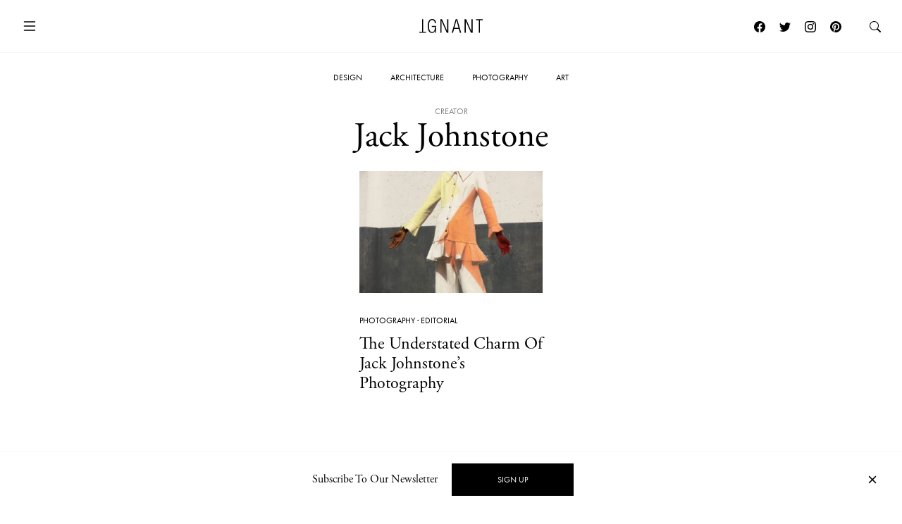

--- FILE ---
content_type: text/html; charset=UTF-8
request_url: https://www.ignant.com/creator/jack-johnstone/
body_size: 12076
content:
<!DOCTYPE html>
<html id="root" lang="en-US" class="h-100">

<head>
  <meta charset="UTF-8" />
  <meta name="viewport" content="width=device-width, initial-scale=1" />
    <link rel="apple-touch-icon" sizes="180x180" href="https://www.ignant.com/wp-content/themes/ignant/assets/favicon/apple-touch-icon.png?ver=1.1.138">
  <link rel="icon" type="image/png" sizes="32x32" href="https://www.ignant.com/wp-content/themes/ignant/assets/favicon/favicon-32x32.png?ver=1.1.138">
  <link rel="icon" type="image/png" sizes="16x16" href="https://www.ignant.com/wp-content/themes/ignant/assets/favicon/favicon-16x16.png?ver=1.1.138">
  <link rel="manifest" href="https://www.ignant.com/wp-content/themes/ignant/assets/favicon/site.webmanifest?ver=1.1.138">
  <link rel="mask-icon" href="https://www.ignant.com/wp-content/themes/ignant/assets/favicon/safari-pinned-tab.svg?ver=1.1.138" color="#999999">
  <link rel="shortcut icon" href="https://www.ignant.com/wp-content/themes/ignant/assets/favicon/favicon.ico?ver=1.1.138">
  <meta name="msapplication-TileColor" content="#ffffff">
  <meta name="msapplication-config" content="https://www.ignant.com/wp-content/themes/ignant/assets/favicon/browserconfig.xml?ver=1.1.138">
  <meta name="theme-color" content="#ffffff">
  <meta name='robots' content='index, follow, max-image-preview:large, max-snippet:-1, max-video-preview:-1' />
	<style>img:is([sizes="auto" i], [sizes^="auto," i]) { contain-intrinsic-size: 3000px 1500px }</style>
	
	<!-- This site is optimized with the Yoast SEO plugin v25.4 - https://yoast.com/wordpress/plugins/seo/ -->
	<title>Jack Johnstone Archives - IGNANT</title>
	<link rel="canonical" href="https://www.ignant.com/creator/jack-johnstone/" />
	<meta property="og:locale" content="en_US" />
	<meta property="og:type" content="article" />
	<meta property="og:title" content="Jack Johnstone Archives - IGNANT" />
	<meta property="og:url" content="https://www.ignant.com/creator/jack-johnstone/" />
	<meta property="og:site_name" content="IGNANT" />
	<meta name="twitter:card" content="summary_large_image" />
	<meta name="twitter:site" content="@ignantmag" />
	<script type="application/ld+json" class="yoast-schema-graph">{"@context":"https://schema.org","@graph":[{"@type":"CollectionPage","@id":"https://www.ignant.com/creator/jack-johnstone/","url":"https://www.ignant.com/creator/jack-johnstone/","name":"Jack Johnstone Archives - IGNANT","isPartOf":{"@id":"https://www.ignant.com/#website"},"primaryImageOfPage":{"@id":"https://www.ignant.com/creator/jack-johnstone/#primaryimage"},"image":{"@id":"https://www.ignant.com/creator/jack-johnstone/#primaryimage"},"thumbnailUrl":"https://www.ignant.com/wp-content/uploads/2018/07/ignant-photography-jack-johnstone-013.jpg","breadcrumb":{"@id":"https://www.ignant.com/creator/jack-johnstone/#breadcrumb"},"inLanguage":"en-US"},{"@type":"ImageObject","inLanguage":"en-US","@id":"https://www.ignant.com/creator/jack-johnstone/#primaryimage","url":"https://www.ignant.com/wp-content/uploads/2018/07/ignant-photography-jack-johnstone-013.jpg","contentUrl":"https://www.ignant.com/wp-content/uploads/2018/07/ignant-photography-jack-johnstone-013.jpg","width":1600,"height":1067,"caption":"iGNANT-Photography-Jack-Johnstone-013"},{"@type":"BreadcrumbList","@id":"https://www.ignant.com/creator/jack-johnstone/#breadcrumb","itemListElement":[{"@type":"ListItem","position":1,"name":"Home","item":"https://www.ignant.com/"},{"@type":"ListItem","position":2,"name":"Jack Johnstone"}]},{"@type":"WebSite","@id":"https://www.ignant.com/#website","url":"https://www.ignant.com/","name":"IGNANT","description":"IGNANT is an award-winning online magazine featuring the finest in art, design, photography, travel and architecture","publisher":{"@id":"https://www.ignant.com/#organization"},"potentialAction":[{"@type":"SearchAction","target":{"@type":"EntryPoint","urlTemplate":"https://www.ignant.com/?s={search_term_string}"},"query-input":{"@type":"PropertyValueSpecification","valueRequired":true,"valueName":"search_term_string"}}],"inLanguage":"en-US"},{"@type":"Organization","@id":"https://www.ignant.com/#organization","name":"IGNANT GmbH","url":"https://www.ignant.com/","logo":{"@type":"ImageObject","inLanguage":"en-US","@id":"https://www.ignant.com/#/schema/logo/image/","url":"https://www.ignant.com/wp-content/uploads/2020/08/ignant-logo.png","contentUrl":"https://www.ignant.com/wp-content/uploads/2020/08/ignant-logo.png","width":512,"height":512,"caption":"IGNANT GmbH"},"image":{"@id":"https://www.ignant.com/#/schema/logo/image/"},"sameAs":["https://www.facebook.com/ignant","https://x.com/ignantmag","https://www.instagram.com/ignant/","https://linkedin.com/company/ignant-gmbh","https://www.pinterest.de/ignant/","https://www.youtube.com/channel/UC2ZVNwCutyM22fpQqgLO0zQ","https://en.wikipedia.org/wiki/Ignant"]}]}</script>
	<!-- / Yoast SEO plugin. -->


<link rel='dns-prefetch' href='//cdnjs.cloudflare.com' />
<link rel='dns-prefetch' href='//use.typekit.net' />
<link href='https://imagedelivery.net' rel='preconnect' />
<link rel="alternate" type="application/rss+xml" title="IGNANT &raquo; Feed" href="https://www.ignant.com/feed/" />
<link rel="alternate" type="application/rss+xml" title="IGNANT &raquo; Comments Feed" href="https://www.ignant.com/comments/feed/" />
<link rel="alternate" type="application/rss+xml" title="IGNANT &raquo; Jack Johnstone Creator Feed" href="https://www.ignant.com/creator/jack-johnstone/feed/" />
<style id='classic-theme-styles-inline-css' type='text/css'>
/*! This file is auto-generated */
.wp-block-button__link{color:#fff;background-color:#32373c;border-radius:9999px;box-shadow:none;text-decoration:none;padding:calc(.667em + 2px) calc(1.333em + 2px);font-size:1.125em}.wp-block-file__button{background:#32373c;color:#fff;text-decoration:none}
</style>
<style id='global-styles-inline-css' type='text/css'>
:root{--wp--preset--aspect-ratio--square: 1;--wp--preset--aspect-ratio--4-3: 4/3;--wp--preset--aspect-ratio--3-4: 3/4;--wp--preset--aspect-ratio--3-2: 3/2;--wp--preset--aspect-ratio--2-3: 2/3;--wp--preset--aspect-ratio--16-9: 16/9;--wp--preset--aspect-ratio--9-16: 9/16;--wp--preset--color--black: #000000;--wp--preset--color--cyan-bluish-gray: #abb8c3;--wp--preset--color--white: #ffffff;--wp--preset--color--pale-pink: #f78da7;--wp--preset--color--vivid-red: #cf2e2e;--wp--preset--color--luminous-vivid-orange: #ff6900;--wp--preset--color--luminous-vivid-amber: #fcb900;--wp--preset--color--light-green-cyan: #7bdcb5;--wp--preset--color--vivid-green-cyan: #00d084;--wp--preset--color--pale-cyan-blue: #8ed1fc;--wp--preset--color--vivid-cyan-blue: #0693e3;--wp--preset--color--vivid-purple: #9b51e0;--wp--preset--gradient--vivid-cyan-blue-to-vivid-purple: linear-gradient(135deg,rgba(6,147,227,1) 0%,rgb(155,81,224) 100%);--wp--preset--gradient--light-green-cyan-to-vivid-green-cyan: linear-gradient(135deg,rgb(122,220,180) 0%,rgb(0,208,130) 100%);--wp--preset--gradient--luminous-vivid-amber-to-luminous-vivid-orange: linear-gradient(135deg,rgba(252,185,0,1) 0%,rgba(255,105,0,1) 100%);--wp--preset--gradient--luminous-vivid-orange-to-vivid-red: linear-gradient(135deg,rgba(255,105,0,1) 0%,rgb(207,46,46) 100%);--wp--preset--gradient--very-light-gray-to-cyan-bluish-gray: linear-gradient(135deg,rgb(238,238,238) 0%,rgb(169,184,195) 100%);--wp--preset--gradient--cool-to-warm-spectrum: linear-gradient(135deg,rgb(74,234,220) 0%,rgb(151,120,209) 20%,rgb(207,42,186) 40%,rgb(238,44,130) 60%,rgb(251,105,98) 80%,rgb(254,248,76) 100%);--wp--preset--gradient--blush-light-purple: linear-gradient(135deg,rgb(255,206,236) 0%,rgb(152,150,240) 100%);--wp--preset--gradient--blush-bordeaux: linear-gradient(135deg,rgb(254,205,165) 0%,rgb(254,45,45) 50%,rgb(107,0,62) 100%);--wp--preset--gradient--luminous-dusk: linear-gradient(135deg,rgb(255,203,112) 0%,rgb(199,81,192) 50%,rgb(65,88,208) 100%);--wp--preset--gradient--pale-ocean: linear-gradient(135deg,rgb(255,245,203) 0%,rgb(182,227,212) 50%,rgb(51,167,181) 100%);--wp--preset--gradient--electric-grass: linear-gradient(135deg,rgb(202,248,128) 0%,rgb(113,206,126) 100%);--wp--preset--gradient--midnight: linear-gradient(135deg,rgb(2,3,129) 0%,rgb(40,116,252) 100%);--wp--preset--font-size--small: 13px;--wp--preset--font-size--medium: 20px;--wp--preset--font-size--large: 36px;--wp--preset--font-size--x-large: 42px;--wp--preset--spacing--20: 0.44rem;--wp--preset--spacing--30: 0.67rem;--wp--preset--spacing--40: 1rem;--wp--preset--spacing--50: 1.5rem;--wp--preset--spacing--60: 2.25rem;--wp--preset--spacing--70: 3.38rem;--wp--preset--spacing--80: 5.06rem;--wp--preset--shadow--natural: 6px 6px 9px rgba(0, 0, 0, 0.2);--wp--preset--shadow--deep: 12px 12px 50px rgba(0, 0, 0, 0.4);--wp--preset--shadow--sharp: 6px 6px 0px rgba(0, 0, 0, 0.2);--wp--preset--shadow--outlined: 6px 6px 0px -3px rgba(255, 255, 255, 1), 6px 6px rgba(0, 0, 0, 1);--wp--preset--shadow--crisp: 6px 6px 0px rgba(0, 0, 0, 1);}:where(.is-layout-flex){gap: 0.5em;}:where(.is-layout-grid){gap: 0.5em;}body .is-layout-flex{display: flex;}.is-layout-flex{flex-wrap: wrap;align-items: center;}.is-layout-flex > :is(*, div){margin: 0;}body .is-layout-grid{display: grid;}.is-layout-grid > :is(*, div){margin: 0;}:where(.wp-block-columns.is-layout-flex){gap: 2em;}:where(.wp-block-columns.is-layout-grid){gap: 2em;}:where(.wp-block-post-template.is-layout-flex){gap: 1.25em;}:where(.wp-block-post-template.is-layout-grid){gap: 1.25em;}.has-black-color{color: var(--wp--preset--color--black) !important;}.has-cyan-bluish-gray-color{color: var(--wp--preset--color--cyan-bluish-gray) !important;}.has-white-color{color: var(--wp--preset--color--white) !important;}.has-pale-pink-color{color: var(--wp--preset--color--pale-pink) !important;}.has-vivid-red-color{color: var(--wp--preset--color--vivid-red) !important;}.has-luminous-vivid-orange-color{color: var(--wp--preset--color--luminous-vivid-orange) !important;}.has-luminous-vivid-amber-color{color: var(--wp--preset--color--luminous-vivid-amber) !important;}.has-light-green-cyan-color{color: var(--wp--preset--color--light-green-cyan) !important;}.has-vivid-green-cyan-color{color: var(--wp--preset--color--vivid-green-cyan) !important;}.has-pale-cyan-blue-color{color: var(--wp--preset--color--pale-cyan-blue) !important;}.has-vivid-cyan-blue-color{color: var(--wp--preset--color--vivid-cyan-blue) !important;}.has-vivid-purple-color{color: var(--wp--preset--color--vivid-purple) !important;}.has-black-background-color{background-color: var(--wp--preset--color--black) !important;}.has-cyan-bluish-gray-background-color{background-color: var(--wp--preset--color--cyan-bluish-gray) !important;}.has-white-background-color{background-color: var(--wp--preset--color--white) !important;}.has-pale-pink-background-color{background-color: var(--wp--preset--color--pale-pink) !important;}.has-vivid-red-background-color{background-color: var(--wp--preset--color--vivid-red) !important;}.has-luminous-vivid-orange-background-color{background-color: var(--wp--preset--color--luminous-vivid-orange) !important;}.has-luminous-vivid-amber-background-color{background-color: var(--wp--preset--color--luminous-vivid-amber) !important;}.has-light-green-cyan-background-color{background-color: var(--wp--preset--color--light-green-cyan) !important;}.has-vivid-green-cyan-background-color{background-color: var(--wp--preset--color--vivid-green-cyan) !important;}.has-pale-cyan-blue-background-color{background-color: var(--wp--preset--color--pale-cyan-blue) !important;}.has-vivid-cyan-blue-background-color{background-color: var(--wp--preset--color--vivid-cyan-blue) !important;}.has-vivid-purple-background-color{background-color: var(--wp--preset--color--vivid-purple) !important;}.has-black-border-color{border-color: var(--wp--preset--color--black) !important;}.has-cyan-bluish-gray-border-color{border-color: var(--wp--preset--color--cyan-bluish-gray) !important;}.has-white-border-color{border-color: var(--wp--preset--color--white) !important;}.has-pale-pink-border-color{border-color: var(--wp--preset--color--pale-pink) !important;}.has-vivid-red-border-color{border-color: var(--wp--preset--color--vivid-red) !important;}.has-luminous-vivid-orange-border-color{border-color: var(--wp--preset--color--luminous-vivid-orange) !important;}.has-luminous-vivid-amber-border-color{border-color: var(--wp--preset--color--luminous-vivid-amber) !important;}.has-light-green-cyan-border-color{border-color: var(--wp--preset--color--light-green-cyan) !important;}.has-vivid-green-cyan-border-color{border-color: var(--wp--preset--color--vivid-green-cyan) !important;}.has-pale-cyan-blue-border-color{border-color: var(--wp--preset--color--pale-cyan-blue) !important;}.has-vivid-cyan-blue-border-color{border-color: var(--wp--preset--color--vivid-cyan-blue) !important;}.has-vivid-purple-border-color{border-color: var(--wp--preset--color--vivid-purple) !important;}.has-vivid-cyan-blue-to-vivid-purple-gradient-background{background: var(--wp--preset--gradient--vivid-cyan-blue-to-vivid-purple) !important;}.has-light-green-cyan-to-vivid-green-cyan-gradient-background{background: var(--wp--preset--gradient--light-green-cyan-to-vivid-green-cyan) !important;}.has-luminous-vivid-amber-to-luminous-vivid-orange-gradient-background{background: var(--wp--preset--gradient--luminous-vivid-amber-to-luminous-vivid-orange) !important;}.has-luminous-vivid-orange-to-vivid-red-gradient-background{background: var(--wp--preset--gradient--luminous-vivid-orange-to-vivid-red) !important;}.has-very-light-gray-to-cyan-bluish-gray-gradient-background{background: var(--wp--preset--gradient--very-light-gray-to-cyan-bluish-gray) !important;}.has-cool-to-warm-spectrum-gradient-background{background: var(--wp--preset--gradient--cool-to-warm-spectrum) !important;}.has-blush-light-purple-gradient-background{background: var(--wp--preset--gradient--blush-light-purple) !important;}.has-blush-bordeaux-gradient-background{background: var(--wp--preset--gradient--blush-bordeaux) !important;}.has-luminous-dusk-gradient-background{background: var(--wp--preset--gradient--luminous-dusk) !important;}.has-pale-ocean-gradient-background{background: var(--wp--preset--gradient--pale-ocean) !important;}.has-electric-grass-gradient-background{background: var(--wp--preset--gradient--electric-grass) !important;}.has-midnight-gradient-background{background: var(--wp--preset--gradient--midnight) !important;}.has-small-font-size{font-size: var(--wp--preset--font-size--small) !important;}.has-medium-font-size{font-size: var(--wp--preset--font-size--medium) !important;}.has-large-font-size{font-size: var(--wp--preset--font-size--large) !important;}.has-x-large-font-size{font-size: var(--wp--preset--font-size--x-large) !important;}
:where(.wp-block-post-template.is-layout-flex){gap: 1.25em;}:where(.wp-block-post-template.is-layout-grid){gap: 1.25em;}
:where(.wp-block-columns.is-layout-flex){gap: 2em;}:where(.wp-block-columns.is-layout-grid){gap: 2em;}
:root :where(.wp-block-pullquote){font-size: 1.5em;line-height: 1.6;}
</style>
<style id='woocommerce-inline-inline-css' type='text/css'>
.woocommerce form .form-row .required { visibility: visible; }
</style>
<link rel='stylesheet' id='brands-styles-css' href='https://www.ignant.com/wp-content/plugins/woocommerce/assets/css/brands.css?ver=9.9.6' type='text/css' media='all' />
<link rel='stylesheet' id='ignant-fonts-css' href='//use.typekit.net/unn5tqh.css?ver=1.1.138' type='text/css' media='all' />
<link rel='stylesheet' id='ignant-style-css' href='https://www.ignant.com/wp-content/themes/ignant/assets/css/style.min.css?ver=1.1.138' type='text/css' media='all' />
<link rel='stylesheet' id='searchwp-forms-css' href='https://www.ignant.com/wp-content/plugins/searchwp/assets/css/frontend/search-forms.css?ver=4.3.17' type='text/css' media='all' />
<link rel='stylesheet' id='woocommerce-gzd-layout-css' href='https://www.ignant.com/wp-content/plugins/woocommerce-germanized/build/static/layout-styles.css?ver=3.19.12' type='text/css' media='all' />
<style id='woocommerce-gzd-layout-inline-css' type='text/css'>
.woocommerce-checkout .shop_table { background-color: #eeeeee; } .product p.deposit-packaging-type { font-size: 1.25em !important; } p.woocommerce-shipping-destination { display: none; }
                .wc-gzd-nutri-score-value-a {
                    background: url(https://www.ignant.com/wp-content/plugins/woocommerce-germanized/assets/images/nutri-score-a.svg) no-repeat;
                }
                .wc-gzd-nutri-score-value-b {
                    background: url(https://www.ignant.com/wp-content/plugins/woocommerce-germanized/assets/images/nutri-score-b.svg) no-repeat;
                }
                .wc-gzd-nutri-score-value-c {
                    background: url(https://www.ignant.com/wp-content/plugins/woocommerce-germanized/assets/images/nutri-score-c.svg) no-repeat;
                }
                .wc-gzd-nutri-score-value-d {
                    background: url(https://www.ignant.com/wp-content/plugins/woocommerce-germanized/assets/images/nutri-score-d.svg) no-repeat;
                }
                .wc-gzd-nutri-score-value-e {
                    background: url(https://www.ignant.com/wp-content/plugins/woocommerce-germanized/assets/images/nutri-score-e.svg) no-repeat;
                }
            
</style>
	<noscript><style>.woocommerce-product-gallery{ opacity: 1 !important; }</style></noscript>
	</head>

<body class="archive tax-ig_tax_creator_name term-jack-johnstone term-8985 wp-theme-ignant no-js d-flex flex-column h-100 theme-ignant woocommerce-no-js">

    <script>var body = document.getElementsByClassName('no-js'); for (var i = 0; i < body.length; i++) { body[i].classList.add('js'); body[i].classList.remove('no-js'); }</script>
  
  <header>
    
  
    <nav id="nav-main" class="c-nav-main has-main-hero theme-ignant woocommerce-no-js">

    <div class="c-nav-main-topbar">
        <div class="c-nav-main-topbar__inner container">

          <div class="c-nav-main-topbar__inner-left">

            <a class="c-menu-icon c-menu-icon__toggle c-nav-main__menu-icon" data-bs-toggle="modal" data-bs-target="#modal-nav">
              <svg xmlns="http://www.w3.org/2000/svg" width="24" height="24" fill="currentColor" class="bi bi-list" viewBox="0 0 16 16">
                <path fill-rule="evenodd" d="M2.5 12a.5.5 0 0 1 .5-.5h10a.5.5 0 0 1 0 1H3a.5.5 0 0 1-.5-.5zm0-4a.5.5 0 0 1 .5-.5h10a.5.5 0 0 1 0 1H3a.5.5 0 0 1-.5-.5zm0-4a.5.5 0 0 1 .5-.5h10a.5.5 0 0 1 0 1H3a.5.5 0 0 1-.5-.5z"/>
              </svg>
              <svg xmlns="http://www.w3.org/2000/svg" width="24" height="24" fill="currentColor" class="bi bi-x" viewBox="0 0 16 16">
                <path d="M4.646 4.646a.5.5 0 0 1 .708 0L8 7.293l2.646-2.647a.5.5 0 0 1 .708.708L8.707 8l2.647 2.646a.5.5 0 0 1-.708.708L8 8.707l-2.646 2.647a.5.5 0 0 1-.708-.708L7.293 8 4.646 5.354a.5.5 0 0 1 0-.708z"/>
              </svg>
            </a>

          </div>


          <div class="c-nav-main-topbar__inner-center">

            <div class="c-nav-main__logo-container">
                <a class="c-nav-main__logo" href="https://www.ignant.com">
                  <svg class="c-nav-main__logo-img" xmlns="http://www.w3.org/2000/svg" viewBox="0 0 420.3 92.6" width="100%" height="100%" preserveAspectRatio="xMinYMin meet">
                    <polygon class="cls-1" points="139.6 91.3 147.6 91.3 147.6 13.2 147.8 13.2 182.1 91.3 192.9 91.3 192.9 1.6 184.9 1.6 184.9 79.7 184.6 79.7 150.4 1.6 139.6 1.6 139.6 91.3"/>
                    <polygon class="cls-1" points="299.8 91.3 307.9 91.3 307.9 13.2 308.1 13.2 342.4 91.3 353.2 91.3 353.2 1.6 345.2 1.6 345.2 79.7 344.9 79.7 310.6 1.6 299.8 1.6 299.8 91.3"/>
                    <polygon class="cls-1" points="394.2 91.3 402.2 91.3 402.2 8.4 420.3 8.4 420.3 1.6 376 1.6 376 8.4 394.2 8.4 394.2 91.3"/>
                    <polygon class="cls-1" points="18.1 1.6 26.1 1.6 26.1 84.5 44.3 84.5 44.3 91.3 0 91.3 0 84.5 18.1 84.5 18.1 1.6"/>
                    <path class="cls-1" d="M277.9,91.3,251.4,1.6h-10L214.9,91.3h8.5l7.3-26.1h31.4l7.3,26.1ZM260.3,58.4H232.4L246.2,7.9h.3l13.8,50.5Z"/>
                    <path class="cls-1" d="M103.7,52.3v1.9C103.7,75.2,97,86,85,86,72.2,86,64.4,75.5,64.4,46.4S72.2,6.8,85,6.8c11.8,0,17.7,9,17.7,19.8h8C109.7,11.2,102,0,85,0,66.7,0,56.4,14.2,56.4,46.3S66.7,92.6,85,92.6c8.9,0,17-6.4,19.7-16.3h.3V91.1h6.3V45.4H82.5v6.8h21.2Z"/>
                  </svg>
                </a>
            </div>

          </div>

          <div class="c-nav-main-topbar__inner-right">


                
                  <a class="c-menu-icon c-menu-icon--social px-1 d-none d-lg-block" href="https://www.facebook.com/ignant" target="_blank">
                    <svg xmlns="http://www.w3.org/2000/svg" width="16" height="16" fill="currentColor" class="bi bi-facebook" viewBox="0 0 16 16">
                      <path d="M16 8.049c0-4.446-3.582-8.05-8-8.05C3.58 0-.002 3.603-.002 8.05c0 4.017 2.926 7.347 6.75 7.951v-5.625h-2.03V8.05H6.75V6.275c0-2.017 1.195-3.131 3.022-3.131.876 0 1.791.157 1.791.157v1.98h-1.009c-.993 0-1.303.621-1.303 1.258v1.51h2.218l-.354 2.326H9.25V16c3.824-.604 6.75-3.934 6.75-7.951z"/>
                    </svg>
                  </a>
                  <a class="c-menu-icon c-menu-icon--social px-1 d-none d-lg-block" href="https://twitter.com/ignantmag" target="_blank">
                    <svg xmlns="http://www.w3.org/2000/svg" width="16" height="16" fill="currentColor" class="bi bi-twitter" viewBox="0 0 16 16">
                      <path d="M5.026 15c6.038 0 9.341-5.003 9.341-9.334 0-.14 0-.282-.006-.422A6.685 6.685 0 0 0 16 3.542a6.658 6.658 0 0 1-1.889.518 3.301 3.301 0 0 0 1.447-1.817 6.533 6.533 0 0 1-2.087.793A3.286 3.286 0 0 0 7.875 6.03a9.325 9.325 0 0 1-6.767-3.429 3.289 3.289 0 0 0 1.018 4.382A3.323 3.323 0 0 1 .64 6.575v.045a3.288 3.288 0 0 0 2.632 3.218 3.203 3.203 0 0 1-.865.115 3.23 3.23 0 0 1-.614-.057 3.283 3.283 0 0 0 3.067 2.277A6.588 6.588 0 0 1 .78 13.58a6.32 6.32 0 0 1-.78-.045A9.344 9.344 0 0 0 5.026 15z"/>
                    </svg>
                  </a>
                  <a class="c-menu-icon c-menu-icon--social px-1 d-none d-lg-block" href="https://www.instagram.com/ignant/" target="_blank">
                    <svg xmlns="http://www.w3.org/2000/svg" width="16" height="16" fill="currentColor" class="bi bi-instagram" viewBox="0 0 16 16">
                      <path d="M8 0C5.829 0 5.556.01 4.703.048 3.85.088 3.269.222 2.76.42a3.917 3.917 0 0 0-1.417.923A3.927 3.927 0 0 0 .42 2.76C.222 3.268.087 3.85.048 4.7.01 5.555 0 5.827 0 8.001c0 2.172.01 2.444.048 3.297.04.852.174 1.433.372 1.942.205.526.478.972.923 1.417.444.445.89.719 1.416.923.51.198 1.09.333 1.942.372C5.555 15.99 5.827 16 8 16s2.444-.01 3.298-.048c.851-.04 1.434-.174 1.943-.372a3.916 3.916 0 0 0 1.416-.923c.445-.445.718-.891.923-1.417.197-.509.332-1.09.372-1.942C15.99 10.445 16 10.173 16 8s-.01-2.445-.048-3.299c-.04-.851-.175-1.433-.372-1.941a3.926 3.926 0 0 0-.923-1.417A3.911 3.911 0 0 0 13.24.42c-.51-.198-1.092-.333-1.943-.372C10.443.01 10.172 0 7.998 0h.003zm-.717 1.442h.718c2.136 0 2.389.007 3.232.046.78.035 1.204.166 1.486.275.373.145.64.319.92.599.28.28.453.546.598.92.11.281.24.705.275 1.485.039.843.047 1.096.047 3.231s-.008 2.389-.047 3.232c-.035.78-.166 1.203-.275 1.485a2.47 2.47 0 0 1-.599.919c-.28.28-.546.453-.92.598-.28.11-.704.24-1.485.276-.843.038-1.096.047-3.232.047s-2.39-.009-3.233-.047c-.78-.036-1.203-.166-1.485-.276a2.478 2.478 0 0 1-.92-.598 2.48 2.48 0 0 1-.6-.92c-.109-.281-.24-.705-.275-1.485-.038-.843-.046-1.096-.046-3.233 0-2.136.008-2.388.046-3.231.036-.78.166-1.204.276-1.486.145-.373.319-.64.599-.92.28-.28.546-.453.92-.598.282-.11.705-.24 1.485-.276.738-.034 1.024-.044 2.515-.045v.002zm4.988 1.328a.96.96 0 1 0 0 1.92.96.96 0 0 0 0-1.92zm-4.27 1.122a4.109 4.109 0 1 0 0 8.217 4.109 4.109 0 0 0 0-8.217zm0 1.441a2.667 2.667 0 1 1 0 5.334 2.667 2.667 0 0 1 0-5.334z"/>
                    </svg> 
                  </a>
                  <a class="c-menu-icon c-menu-icon--social px-1 d-none d-lg-block" href="https://de.pinterest.com/ignant/" target="_blank">
                    <svg xmlns="http://www.w3.org/2000/svg" width="16" height="16" fill="currentColor" class="bi bi-pinterest" viewBox="0 0 16 16">
                      <path d="M8 0a8 8 0 0 0-2.915 15.452c-.07-.633-.134-1.606.027-2.297.146-.625.938-3.977.938-3.977s-.239-.479-.239-1.187c0-1.113.645-1.943 1.448-1.943.682 0 1.012.512 1.012 1.127 0 .686-.437 1.712-.663 2.663-.188.796.4 1.446 1.185 1.446 1.422 0 2.515-1.5 2.515-3.664 0-1.915-1.377-3.254-3.342-3.254-2.276 0-3.612 1.707-3.612 3.471 0 .688.265 1.425.595 1.826a.24.24 0 0 1 .056.23c-.061.252-.196.796-.222.907-.035.146-.116.177-.268.107-1-.465-1.624-1.926-1.624-3.1 0-2.523 1.834-4.84 5.286-4.84 2.775 0 4.932 1.977 4.932 4.62 0 2.757-1.739 4.976-4.151 4.976-.811 0-1.573-.421-1.834-.919l-.498 1.902c-.181.695-.669 1.566-.995 2.097A8 8 0 1 0 8 0z"/>
                    </svg>
                  </a>

                  <a class="c-menu-icon" id="search-link" href="https://www.ignant.com/search/">
                    <svg xmlns="http://www.w3.org/2000/svg" width="16" height="16" fill="currentColor" class="bi bi-search" viewBox="0 0 16 16">
                      <path d="M11.742 10.344a6.5 6.5 0 1 0-1.397 1.398h-.001c.03.04.062.078.098.115l3.85 3.85a1 1 0 0 0 1.415-1.414l-3.85-3.85a1.007 1.007 0 0 0-.115-.1zM12 6.5a5.5 5.5 0 1 1-11 0 5.5 5.5 0 0 1 11 0z"/>
                    </svg>
                  </a>

            </div>

        </div>
    </div>

    <div class="c-nav-main-bottombar">

        <ul id="menu-main" class="o-list-ui c-menu-main"><li id="menu-item-278571" class="menu-item menu-item-type-taxonomy menu-item-object-category menu-item-278571"><a href="https://www.ignant.com/category/design/">Design</a></li>
<li id="menu-item-278573" class="menu-item menu-item-type-taxonomy menu-item-object-category menu-item-278573"><a href="https://www.ignant.com/category/architecture/">Architecture</a></li>
<li id="menu-item-278569" class="menu-item menu-item-type-taxonomy menu-item-object-category menu-item-278569"><a href="https://www.ignant.com/category/photography/">Photography</a></li>
<li id="menu-item-278570" class="menu-item menu-item-type-taxonomy menu-item-object-category menu-item-278570"><a href="https://www.ignant.com/category/art/">Art</a></li>
</ul>
    </div>

</nav>
  </header>

  <main id="main" class="flex-shrink-0"><h1 class="c-archive__title "><small class="b-animate">Creator</small><span class="b-animate split-lines">Jack Johnstone</span></h1>
<div class="d-none">
  <div class="facetwp-facet facetwp-facet-tag facetwp-type-checkboxes" data-name="tag" data-type="checkboxes"></div></div>

<section class="c-section c-widget__posts-grid b-animate">

  <div class="container">

              
    <div class="row justify-content-center">

      <!--fwp-loop-->
<div class="col-md-6 col-lg-4 col-xl-3"><article class="c-article-loop c-article-loop-plus post-271193 post type-post status-publish format-aside has-post-thumbnail hentry category-editorial-photography category-photography tag-documentary tag-editorial tag-england tag-fashion tag-jack-johnstone tag-london tag-photography tag-portrait tag-still-life tag-united-kingdom post_format-post-format-aside ig_tax_creator_location-united-kingdom-london ig_tax_creator_location-united-kingdom ig_tax_creator_name-jack-johnstone ig_tax_copyright_photographer-jack-johnstone">

    <a class="c-article-loop__img" href="https://www.ignant.com/2018/08/06/the-understated-charm-of-jack-johnstones-photography/">
      <span class="ratio" style="--bs-aspect-ratio: calc(240 / 360 * 100%);" data-width="360" data-height="240"><img width="360" height="240" src="https://www.ignant.com/wp-content/uploads/2018/07/ignant-photography-jack-johnstone-013-360x240.jpg" class=" ratio-item lazyload lazy-image img-fluid size-3by2-sm" alt="iGNANT-Photography-Jack-Johnstone-013" decoding="async" fetchpriority="high" srcset="[data-uri]" data-src="https://www.ignant.com/wp-content/uploads/2018/07/ignant-photography-jack-johnstone-013-360x240.jpg" data-srcset="https://www.ignant.com/wp-content/uploads/2018/07/ignant-photography-jack-johnstone-013-360x240.jpg 360w, https://www.ignant.com/wp-content/uploads/2018/07/ignant-photography-jack-johnstone-013-720x480.jpg 720w, https://www.ignant.com/wp-content/uploads/2018/07/ignant-photography-jack-johnstone-013-1440x960.jpg 1440w, https://www.ignant.com/wp-content/uploads/2018/07/ignant-photography-jack-johnstone-013-600x400.jpg 600w, https://www.ignant.com/wp-content/uploads/2018/07/ignant-photography-jack-johnstone-013.jpg 1600w" data-sizes="auto" data-pin-media="https://www.ignant.com/wp-content/uploads/2018/07/ignant-photography-jack-johnstone-013.jpg" /></span>    </a>

    <ul class="o-list-ui c-article-meta-list">
      <li class="c-article-meta-list__item"><a href="https://www.ignant.com/category/photography/">Photography</a> &middot;
	<a href="https://www.ignant.com/category/photography/editorial-photography/">Editorial</a></li>
    </ul>

    <h4 class="c-article-loop__title c-article-loop__title--plus"><a href="https://www.ignant.com/2018/08/06/the-understated-charm-of-jack-johnstones-photography/" rel="bookmark">The Understated Charm Of Jack Johnstone’s Photography</a></h4>
</article>
</div>
    </div>

    


      
            




  </div>

</section>

  <section class="c-section">

    <div class="text-center">
      <a class="fwp-load-more btn btn-ig-outline-gray">Load more</a>
    </div>

  </section>

    
  </main>

  <footer id="site-footer" class="mt-auto">
    <div class="container">

      <div class="row justify-content-center">

        <div class="col-xl-10">

          <nav class="c-site-footer">

            <ul class="c-nav-footer o-list-ui c-nav-footer__social">
              <li class="c-nav-footer-social__item">
                <a class="c-nav-footer-social__link" href="https://www.facebook.com/ignant" target="_blank">
                  <svg xmlns="http://www.w3.org/2000/svg" width="16" height="16" fill="currentColor" class="bi bi-facebook" viewBox="0 0 16 16">
                    <path d="M16 8.049c0-4.446-3.582-8.05-8-8.05C3.58 0-.002 3.603-.002 8.05c0 4.017 2.926 7.347 6.75 7.951v-5.625h-2.03V8.05H6.75V6.275c0-2.017 1.195-3.131 3.022-3.131.876 0 1.791.157 1.791.157v1.98h-1.009c-.993 0-1.303.621-1.303 1.258v1.51h2.218l-.354 2.326H9.25V16c3.824-.604 6.75-3.934 6.75-7.951z"/>
                  </svg>
                </a>
              </li>
              <li class="c-nav-footer-social__item">
                <a class="c-nav-footer-social__link" href="https://twitter.com/ignantmag" target="_blank">
                  <svg xmlns="http://www.w3.org/2000/svg" width="16" height="16" fill="currentColor" class="bi bi-twitter" viewBox="0 0 16 16">
                    <path d="M5.026 15c6.038 0 9.341-5.003 9.341-9.334 0-.14 0-.282-.006-.422A6.685 6.685 0 0 0 16 3.542a6.658 6.658 0 0 1-1.889.518 3.301 3.301 0 0 0 1.447-1.817 6.533 6.533 0 0 1-2.087.793A3.286 3.286 0 0 0 7.875 6.03a9.325 9.325 0 0 1-6.767-3.429 3.289 3.289 0 0 0 1.018 4.382A3.323 3.323 0 0 1 .64 6.575v.045a3.288 3.288 0 0 0 2.632 3.218 3.203 3.203 0 0 1-.865.115 3.23 3.23 0 0 1-.614-.057 3.283 3.283 0 0 0 3.067 2.277A6.588 6.588 0 0 1 .78 13.58a6.32 6.32 0 0 1-.78-.045A9.344 9.344 0 0 0 5.026 15z"/>
                  </svg>
                </a>
              </li>
              <li class="c-nav-footer-social__item">
                <a class="c-nav-footer-social__link" href="https://www.instagram.com/ignant/" target="_blank">
                  <svg xmlns="http://www.w3.org/2000/svg" width="16" height="16" fill="currentColor" class="bi bi-instagram" viewBox="0 0 16 16">
                    <path d="M8 0C5.829 0 5.556.01 4.703.048 3.85.088 3.269.222 2.76.42a3.917 3.917 0 0 0-1.417.923A3.927 3.927 0 0 0 .42 2.76C.222 3.268.087 3.85.048 4.7.01 5.555 0 5.827 0 8.001c0 2.172.01 2.444.048 3.297.04.852.174 1.433.372 1.942.205.526.478.972.923 1.417.444.445.89.719 1.416.923.51.198 1.09.333 1.942.372C5.555 15.99 5.827 16 8 16s2.444-.01 3.298-.048c.851-.04 1.434-.174 1.943-.372a3.916 3.916 0 0 0 1.416-.923c.445-.445.718-.891.923-1.417.197-.509.332-1.09.372-1.942C15.99 10.445 16 10.173 16 8s-.01-2.445-.048-3.299c-.04-.851-.175-1.433-.372-1.941a3.926 3.926 0 0 0-.923-1.417A3.911 3.911 0 0 0 13.24.42c-.51-.198-1.092-.333-1.943-.372C10.443.01 10.172 0 7.998 0h.003zm-.717 1.442h.718c2.136 0 2.389.007 3.232.046.78.035 1.204.166 1.486.275.373.145.64.319.92.599.28.28.453.546.598.92.11.281.24.705.275 1.485.039.843.047 1.096.047 3.231s-.008 2.389-.047 3.232c-.035.78-.166 1.203-.275 1.485a2.47 2.47 0 0 1-.599.919c-.28.28-.546.453-.92.598-.28.11-.704.24-1.485.276-.843.038-1.096.047-3.232.047s-2.39-.009-3.233-.047c-.78-.036-1.203-.166-1.485-.276a2.478 2.478 0 0 1-.92-.598 2.48 2.48 0 0 1-.6-.92c-.109-.281-.24-.705-.275-1.485-.038-.843-.046-1.096-.046-3.233 0-2.136.008-2.388.046-3.231.036-.78.166-1.204.276-1.486.145-.373.319-.64.599-.92.28-.28.546-.453.92-.598.282-.11.705-.24 1.485-.276.738-.034 1.024-.044 2.515-.045v.002zm4.988 1.328a.96.96 0 1 0 0 1.92.96.96 0 0 0 0-1.92zm-4.27 1.122a4.109 4.109 0 1 0 0 8.217 4.109 4.109 0 0 0 0-8.217zm0 1.441a2.667 2.667 0 1 1 0 5.334 2.667 2.667 0 0 1 0-5.334z"/>
                  </svg> 
                </a>
              </li>
              <li class="c-nav-footer-social__item">
                <a class="c-nav-footer-social__link" href="https://de.pinterest.com/ignant/" target="_blank">
                  <svg xmlns="http://www.w3.org/2000/svg" width="16" height="16" fill="currentColor" class="bi bi-pinterest" viewBox="0 0 16 16">
                    <path d="M8 0a8 8 0 0 0-2.915 15.452c-.07-.633-.134-1.606.027-2.297.146-.625.938-3.977.938-3.977s-.239-.479-.239-1.187c0-1.113.645-1.943 1.448-1.943.682 0 1.012.512 1.012 1.127 0 .686-.437 1.712-.663 2.663-.188.796.4 1.446 1.185 1.446 1.422 0 2.515-1.5 2.515-3.664 0-1.915-1.377-3.254-3.342-3.254-2.276 0-3.612 1.707-3.612 3.471 0 .688.265 1.425.595 1.826a.24.24 0 0 1 .056.23c-.061.252-.196.796-.222.907-.035.146-.116.177-.268.107-1-.465-1.624-1.926-1.624-3.1 0-2.523 1.834-4.84 5.286-4.84 2.775 0 4.932 1.977 4.932 4.62 0 2.757-1.739 4.976-4.151 4.976-.811 0-1.573-.421-1.834-.919l-.498 1.902c-.181.695-.669 1.566-.995 2.097A8 8 0 1 0 8 0z"/>
                  </svg>
                </a>
              </li>
            </ul>

            <ul id="menu-footer" class="c-nav-footer o-list-ui c-nav-footer__menu"><li id="menu-item-281574" class="menu-item menu-item-type-post_type menu-item-object-page menu-item-281574"><a href="https://www.ignant.com/contact/">Contact</a></li>
<li id="menu-item-349401" class="menu-item menu-item-type-custom menu-item-object-custom menu-item-349401"><a href="https://green-resonance-43702.myflodesk.com/j69mf8p5bg">Newsletter</a></li>
<li id="menu-item-286090" class="menu-item menu-item-type-post_type menu-item-object-page menu-item-privacy-policy menu-item-286090"><a rel="privacy-policy" href="https://www.ignant.com/data-security/">Privacy Policy</a></li>
<li id="menu-item-286130" class="menu-item menu-item-type-post_type menu-item-object-page menu-item-286130"><a href="https://www.ignant.com/imprint/">Imprint</a></li>
</ul>
          </nav>

        </div>

      </div>

    </div>
  </footer>

  <div class="c-overlay" id="overlay"></div>

  <div class="modal fade c-modal c-modal--nav" id="modal-nav" tabindex="-1" role="dialog" aria-labelledby="modal-nav" aria-hidden="true">
  <div class="modal-dialog modal-xl" role="document">
    <div class="modal-content">
      <div class="modal-header"></div>
      <div class="modal-body">

        <ul id="menu-overlay" class="c-menu-overlay"><li id="nav-menu-item-278577" class="main-menu-item  menu-item-even menu-item-depth-0 menu-item menu-item-type-taxonomy menu-item-object-category menu-item-has-children"><a href="https://www.ignant.com/category/design/" class="menu-link main-menu-link collapsed" data-bs-toggle="collapse" data-bs-target="#nav-menu-submenu-278577"><span>Design</span><svg xmlns="http://www.w3.org/2000/svg" width="16" height="16" fill="currentColor" class="bi bi-chevron-right" viewBox="0 0 16 16"><path fill-rule="evenodd" d="M4.646 1.646a.5.5 0 0 1 .708 0l6 6a.5.5 0 0 1 0 .708l-6 6a.5.5 0 0 1-.708-.708L10.293 8 4.646 2.354a.5.5 0 0 1 0-.708z"/></svg></a>
<ul data-parent="#menu-overlay" id="nav-menu-submenu-278577" class="sub-menu collapse menu-odd  menu-depth-1">
	<li id="nav-menu-item-286058" class="sub-menu-item  menu-item-odd menu-item-depth-1 menu-item menu-item-type-taxonomy menu-item-object-category"><a href="https://www.ignant.com/category/design/" class="menu-link sub-menu-link"><span>View all</span></a></li>
	<li id="nav-menu-item-278605" class="sub-menu-item  menu-item-odd menu-item-depth-1 menu-item menu-item-type-taxonomy menu-item-object-category"><a href="https://www.ignant.com/category/design/furniture/" class="menu-link sub-menu-link"><span>Furniture</span></a></li>
	<li id="nav-menu-item-299333" class="sub-menu-item  menu-item-odd menu-item-depth-1 menu-item menu-item-type-taxonomy menu-item-object-category"><a href="https://www.ignant.com/category/design/technology/" class="menu-link sub-menu-link"><span>Technology</span></a></li>
	<li id="nav-menu-item-278608" class="sub-menu-item  menu-item-odd menu-item-depth-1 menu-item menu-item-type-taxonomy menu-item-object-category"><a href="https://www.ignant.com/category/design/product/" class="menu-link sub-menu-link"><span>Product</span></a></li>
	<li id="nav-menu-item-278606" class="sub-menu-item  menu-item-odd menu-item-depth-1 menu-item menu-item-type-taxonomy menu-item-object-category"><a href="https://www.ignant.com/category/design/interior/" class="menu-link sub-menu-link"><span>Interior</span></a></li>
</ul>
</li>
<li id="nav-menu-item-278576" class="main-menu-item  menu-item-even menu-item-depth-0 menu-item menu-item-type-taxonomy menu-item-object-category menu-item-has-children"><a href="https://www.ignant.com/category/architecture/" class="menu-link main-menu-link collapsed" data-bs-toggle="collapse" data-bs-target="#nav-menu-submenu-278576"><span>Architecture</span><svg xmlns="http://www.w3.org/2000/svg" width="16" height="16" fill="currentColor" class="bi bi-chevron-right" viewBox="0 0 16 16"><path fill-rule="evenodd" d="M4.646 1.646a.5.5 0 0 1 .708 0l6 6a.5.5 0 0 1 0 .708l-6 6a.5.5 0 0 1-.708-.708L10.293 8 4.646 2.354a.5.5 0 0 1 0-.708z"/></svg></a>
<ul data-parent="#menu-overlay" id="nav-menu-submenu-278576" class="sub-menu collapse menu-odd  menu-depth-1">
	<li id="nav-menu-item-286060" class="sub-menu-item  menu-item-odd menu-item-depth-1 menu-item menu-item-type-taxonomy menu-item-object-category"><a href="https://www.ignant.com/category/architecture/" class="menu-link sub-menu-link"><span>View All</span></a></li>
	<li id="nav-menu-item-278579" class="sub-menu-item  menu-item-odd menu-item-depth-1 menu-item menu-item-type-taxonomy menu-item-object-category"><a href="https://www.ignant.com/category/architecture/cabin/" class="menu-link sub-menu-link"><span>Cabin</span></a></li>
	<li id="nav-menu-item-305900" class="sub-menu-item  menu-item-odd menu-item-depth-1 menu-item menu-item-type-taxonomy menu-item-object-category"><a href="https://www.ignant.com/category/architecture/commercial/" class="menu-link sub-menu-link"><span>Commercial</span></a></li>
	<li id="nav-menu-item-278580" class="sub-menu-item  menu-item-odd menu-item-depth-1 menu-item menu-item-type-taxonomy menu-item-object-category"><a href="https://www.ignant.com/category/architecture/public-space/" class="menu-link sub-menu-link"><span>Public Space</span></a></li>
	<li id="nav-menu-item-278581" class="sub-menu-item  menu-item-odd menu-item-depth-1 menu-item menu-item-type-taxonomy menu-item-object-category"><a href="https://www.ignant.com/category/architecture/residential/" class="menu-link sub-menu-link"><span>Residential</span></a></li>
</ul>
</li>
<li id="nav-menu-item-278574" class="main-menu-item  menu-item-even menu-item-depth-0 menu-item menu-item-type-taxonomy menu-item-object-category menu-item-has-children"><a href="https://www.ignant.com/category/photography/" class="menu-link main-menu-link collapsed" data-bs-toggle="collapse" data-bs-target="#nav-menu-submenu-278574"><span>Photography</span><svg xmlns="http://www.w3.org/2000/svg" width="16" height="16" fill="currentColor" class="bi bi-chevron-right" viewBox="0 0 16 16"><path fill-rule="evenodd" d="M4.646 1.646a.5.5 0 0 1 .708 0l6 6a.5.5 0 0 1 0 .708l-6 6a.5.5 0 0 1-.708-.708L10.293 8 4.646 2.354a.5.5 0 0 1 0-.708z"/></svg></a>
<ul data-parent="#menu-overlay" id="nav-menu-submenu-278574" class="sub-menu collapse menu-odd  menu-depth-1">
	<li id="nav-menu-item-286059" class="sub-menu-item  menu-item-odd menu-item-depth-1 menu-item menu-item-type-taxonomy menu-item-object-category"><a href="https://www.ignant.com/category/photography/" class="menu-link sub-menu-link"><span>View All</span></a></li>
	<li id="nav-menu-item-278593" class="sub-menu-item  menu-item-odd menu-item-depth-1 menu-item menu-item-type-taxonomy menu-item-object-category"><a href="https://www.ignant.com/category/photography/conceptual/" class="menu-link sub-menu-link"><span>Conceptual</span></a></li>
	<li id="nav-menu-item-278592" class="sub-menu-item  menu-item-odd menu-item-depth-1 menu-item menu-item-type-taxonomy menu-item-object-category"><a href="https://www.ignant.com/category/photography/black-white/" class="menu-link sub-menu-link"><span>Black and White</span></a></li>
	<li id="nav-menu-item-278594" class="sub-menu-item  menu-item-odd menu-item-depth-1 menu-item menu-item-type-taxonomy menu-item-object-category"><a href="https://www.ignant.com/category/photography/documentary/" class="menu-link sub-menu-link"><span>Documentary</span></a></li>
	<li id="nav-menu-item-278595" class="sub-menu-item  menu-item-odd menu-item-depth-1 menu-item menu-item-type-taxonomy menu-item-object-category"><a href="https://www.ignant.com/category/photography/editorial-photography/" class="menu-link sub-menu-link"><span>Editorial</span></a></li>
	<li id="nav-menu-item-278599" class="sub-menu-item  menu-item-odd menu-item-depth-1 menu-item menu-item-type-taxonomy menu-item-object-category"><a href="https://www.ignant.com/category/photography/landscape/" class="menu-link sub-menu-link"><span>Landscape</span></a></li>
	<li id="nav-menu-item-305292" class="sub-menu-item  menu-item-odd menu-item-depth-1 menu-item menu-item-type-taxonomy menu-item-object-category"><a href="https://www.ignant.com/category/photography/travel-photography/" class="menu-link sub-menu-link"><span>Travel</span></a></li>
</ul>
</li>
<li id="nav-menu-item-278575" class="main-menu-item  menu-item-even menu-item-depth-0 menu-item menu-item-type-taxonomy menu-item-object-category menu-item-has-children"><a href="https://www.ignant.com/category/art/" class="menu-link main-menu-link collapsed" data-bs-toggle="collapse" data-bs-target="#nav-menu-submenu-278575"><span>Art</span><svg xmlns="http://www.w3.org/2000/svg" width="16" height="16" fill="currentColor" class="bi bi-chevron-right" viewBox="0 0 16 16"><path fill-rule="evenodd" d="M4.646 1.646a.5.5 0 0 1 .708 0l6 6a.5.5 0 0 1 0 .708l-6 6a.5.5 0 0 1-.708-.708L10.293 8 4.646 2.354a.5.5 0 0 1 0-.708z"/></svg></a>
<ul data-parent="#menu-overlay" id="nav-menu-submenu-278575" class="sub-menu collapse menu-odd  menu-depth-1">
	<li id="nav-menu-item-286057" class="sub-menu-item  menu-item-odd menu-item-depth-1 menu-item menu-item-type-taxonomy menu-item-object-category"><a href="https://www.ignant.com/category/art/" class="menu-link sub-menu-link"><span>View all</span></a></li>
	<li id="nav-menu-item-278583" class="sub-menu-item  menu-item-odd menu-item-depth-1 menu-item menu-item-type-taxonomy menu-item-object-category"><a href="https://www.ignant.com/category/art/digital/" class="menu-link sub-menu-link"><span>Digital</span></a></li>
	<li id="nav-menu-item-278587" class="sub-menu-item  menu-item-odd menu-item-depth-1 menu-item menu-item-type-taxonomy menu-item-object-category"><a href="https://www.ignant.com/category/art/mixed-media/" class="menu-link sub-menu-link"><span>Mixed-Media</span></a></li>
	<li id="nav-menu-item-278584" class="sub-menu-item  menu-item-odd menu-item-depth-1 menu-item menu-item-type-taxonomy menu-item-object-category"><a href="https://www.ignant.com/category/art/drawing/" class="menu-link sub-menu-link"><span>Drawing</span></a></li>
	<li id="nav-menu-item-278585" class="sub-menu-item  menu-item-odd menu-item-depth-1 menu-item menu-item-type-taxonomy menu-item-object-category"><a href="https://www.ignant.com/category/art/illustration/" class="menu-link sub-menu-link"><span>Illustration</span></a></li>
	<li id="nav-menu-item-278588" class="sub-menu-item  menu-item-odd menu-item-depth-1 menu-item menu-item-type-taxonomy menu-item-object-category"><a href="https://www.ignant.com/category/art/painting/" class="menu-link sub-menu-link"><span>Painting</span></a></li>
	<li id="nav-menu-item-278586" class="sub-menu-item  menu-item-odd menu-item-depth-1 menu-item menu-item-type-taxonomy menu-item-object-category"><a href="https://www.ignant.com/category/art/installation/" class="menu-link sub-menu-link"><span>Installation</span></a></li>
	<li id="nav-menu-item-278590" class="sub-menu-item  menu-item-odd menu-item-depth-1 menu-item menu-item-type-taxonomy menu-item-object-category"><a href="https://www.ignant.com/category/art/sculpture/" class="menu-link sub-menu-link"><span>Sculpture</span></a></li>
</ul>
</li>
<li id="nav-menu-item-278578" class="main-menu-item  menu-item-even menu-item-depth-0 menu-item menu-item-type-taxonomy menu-item-object-category menu-item-has-children"><a href="https://www.ignant.com/category/travel/" class="menu-link main-menu-link collapsed" data-bs-toggle="collapse" data-bs-target="#nav-menu-submenu-278578"><span>Travel</span><svg xmlns="http://www.w3.org/2000/svg" width="16" height="16" fill="currentColor" class="bi bi-chevron-right" viewBox="0 0 16 16"><path fill-rule="evenodd" d="M4.646 1.646a.5.5 0 0 1 .708 0l6 6a.5.5 0 0 1 0 .708l-6 6a.5.5 0 0 1-.708-.708L10.293 8 4.646 2.354a.5.5 0 0 1 0-.708z"/></svg></a>
<ul data-parent="#menu-overlay" id="nav-menu-submenu-278578" class="sub-menu collapse menu-odd  menu-depth-1">
	<li id="nav-menu-item-286061" class="sub-menu-item  menu-item-odd menu-item-depth-1 menu-item menu-item-type-taxonomy menu-item-object-category"><a href="https://www.ignant.com/category/travel/" class="menu-link sub-menu-link"><span>View All</span></a></li>
	<li id="nav-menu-item-278611" class="sub-menu-item  menu-item-odd menu-item-depth-1 menu-item menu-item-type-taxonomy menu-item-object-category"><a href="https://www.ignant.com/category/travel/sleep/" class="menu-link sub-menu-link"><span>Sleep</span></a></li>
	<li id="nav-menu-item-278614" class="sub-menu-item  menu-item-odd menu-item-depth-1 menu-item menu-item-type-taxonomy menu-item-object-category"><a href="https://www.ignant.com/category/travel/eat/" class="menu-link sub-menu-link"><span>Eat</span></a></li>
	<li id="nav-menu-item-305524" class="sub-menu-item  menu-item-odd menu-item-depth-1 menu-item menu-item-type-taxonomy menu-item-object-category"><a href="https://www.ignant.com/category/travel/art-travel/" class="menu-link sub-menu-link"><span>Art</span></a></li>
	<li id="nav-menu-item-278615" class="sub-menu-item  menu-item-odd menu-item-depth-1 menu-item menu-item-type-taxonomy menu-item-object-category"><a href="https://www.ignant.com/category/travel/culture/" class="menu-link sub-menu-link"><span>Culture</span></a></li>
	<li id="nav-menu-item-278616" class="sub-menu-item  menu-item-odd menu-item-depth-1 menu-item menu-item-type-taxonomy menu-item-object-category"><a href="https://www.ignant.com/category/travel/shop/" class="menu-link sub-menu-link"><span>Shop</span></a></li>
</ul>
</li>
</ul>
      </div>
      <div class="modal-footer">

        <ul id="menu-overlay-footer" class="c-menu-overlay-footer"><li id="menu-item-349402" class="menu-item menu-item-type-custom menu-item-object-custom menu-item-349402"><a href="https://green-resonance-43702.myflodesk.com/j69mf8p5bg">Newsletter</a></li>
<li id="menu-item-286092" class="menu-item menu-item-type-post_type menu-item-object-page menu-item-286092"><a href="https://www.ignant.com/contact/">Contact</a></li>
<li id="menu-item-278687" class="menu-item menu-item-type-post_type menu-item-object-page menu-item-278687"><a href="https://www.ignant.com/imprint/">Imprint</a></li>
</ul>

        <ul class="c-menu-overlay-social">
          <li class="menu-item">
            <a href="https://www.facebook.com/ignant" target="_blank">
              <svg xmlns="http://www.w3.org/2000/svg" width="16" height="16" fill="currentColor" class="bi bi-facebook" viewBox="0 0 16 16">
                <path d="M16 8.049c0-4.446-3.582-8.05-8-8.05C3.58 0-.002 3.603-.002 8.05c0 4.017 2.926 7.347 6.75 7.951v-5.625h-2.03V8.05H6.75V6.275c0-2.017 1.195-3.131 3.022-3.131.876 0 1.791.157 1.791.157v1.98h-1.009c-.993 0-1.303.621-1.303 1.258v1.51h2.218l-.354 2.326H9.25V16c3.824-.604 6.75-3.934 6.75-7.951z" />
              </svg>
            </a>
          </li>
          <li class="menu-item">
            <a href="https://twitter.com/ignantmag" target="_blank">
              <svg xmlns="http://www.w3.org/2000/svg" width="16" height="16" fill="currentColor" class="bi bi-twitter" viewBox="0 0 16 16">
                <path d="M5.026 15c6.038 0 9.341-5.003 9.341-9.334 0-.14 0-.282-.006-.422A6.685 6.685 0 0 0 16 3.542a6.658 6.658 0 0 1-1.889.518 3.301 3.301 0 0 0 1.447-1.817 6.533 6.533 0 0 1-2.087.793A3.286 3.286 0 0 0 7.875 6.03a9.325 9.325 0 0 1-6.767-3.429 3.289 3.289 0 0 0 1.018 4.382A3.323 3.323 0 0 1 .64 6.575v.045a3.288 3.288 0 0 0 2.632 3.218 3.203 3.203 0 0 1-.865.115 3.23 3.23 0 0 1-.614-.057 3.283 3.283 0 0 0 3.067 2.277A6.588 6.588 0 0 1 .78 13.58a6.32 6.32 0 0 1-.78-.045A9.344 9.344 0 0 0 5.026 15z" />
              </svg>
            </a>
          </li>
          <li class="menu-item">
            <a href="https://www.instagram.com/ignant/" target="_blank">
              <svg xmlns="http://www.w3.org/2000/svg" width="16" height="16" fill="currentColor" class="bi bi-instagram" viewBox="0 0 16 16">
                <path d="M8 0C5.829 0 5.556.01 4.703.048 3.85.088 3.269.222 2.76.42a3.917 3.917 0 0 0-1.417.923A3.927 3.927 0 0 0 .42 2.76C.222 3.268.087 3.85.048 4.7.01 5.555 0 5.827 0 8.001c0 2.172.01 2.444.048 3.297.04.852.174 1.433.372 1.942.205.526.478.972.923 1.417.444.445.89.719 1.416.923.51.198 1.09.333 1.942.372C5.555 15.99 5.827 16 8 16s2.444-.01 3.298-.048c.851-.04 1.434-.174 1.943-.372a3.916 3.916 0 0 0 1.416-.923c.445-.445.718-.891.923-1.417.197-.509.332-1.09.372-1.942C15.99 10.445 16 10.173 16 8s-.01-2.445-.048-3.299c-.04-.851-.175-1.433-.372-1.941a3.926 3.926 0 0 0-.923-1.417A3.911 3.911 0 0 0 13.24.42c-.51-.198-1.092-.333-1.943-.372C10.443.01 10.172 0 7.998 0h.003zm-.717 1.442h.718c2.136 0 2.389.007 3.232.046.78.035 1.204.166 1.486.275.373.145.64.319.92.599.28.28.453.546.598.92.11.281.24.705.275 1.485.039.843.047 1.096.047 3.231s-.008 2.389-.047 3.232c-.035.78-.166 1.203-.275 1.485a2.47 2.47 0 0 1-.599.919c-.28.28-.546.453-.92.598-.28.11-.704.24-1.485.276-.843.038-1.096.047-3.232.047s-2.39-.009-3.233-.047c-.78-.036-1.203-.166-1.485-.276a2.478 2.478 0 0 1-.92-.598 2.48 2.48 0 0 1-.6-.92c-.109-.281-.24-.705-.275-1.485-.038-.843-.046-1.096-.046-3.233 0-2.136.008-2.388.046-3.231.036-.78.166-1.204.276-1.486.145-.373.319-.64.599-.92.28-.28.546-.453.92-.598.282-.11.705-.24 1.485-.276.738-.034 1.024-.044 2.515-.045v.002zm4.988 1.328a.96.96 0 1 0 0 1.92.96.96 0 0 0 0-1.92zm-4.27 1.122a4.109 4.109 0 1 0 0 8.217 4.109 4.109 0 0 0 0-8.217zm0 1.441a2.667 2.667 0 1 1 0 5.334 2.667 2.667 0 0 1 0-5.334z" />
              </svg>
            </a>
          </li>
          <li class="menu-item">
            <a href="https://de.pinterest.com/ignant/" target="_blank">
              <svg xmlns="http://www.w3.org/2000/svg" width="16" height="16" fill="currentColor" class="bi bi-pinterest" viewBox="0 0 16 16">
                <path d="M8 0a8 8 0 0 0-2.915 15.452c-.07-.633-.134-1.606.027-2.297.146-.625.938-3.977.938-3.977s-.239-.479-.239-1.187c0-1.113.645-1.943 1.448-1.943.682 0 1.012.512 1.012 1.127 0 .686-.437 1.712-.663 2.663-.188.796.4 1.446 1.185 1.446 1.422 0 2.515-1.5 2.515-3.664 0-1.915-1.377-3.254-3.342-3.254-2.276 0-3.612 1.707-3.612 3.471 0 .688.265 1.425.595 1.826a.24.24 0 0 1 .056.23c-.061.252-.196.796-.222.907-.035.146-.116.177-.268.107-1-.465-1.624-1.926-1.624-3.1 0-2.523 1.834-4.84 5.286-4.84 2.775 0 4.932 1.977 4.932 4.62 0 2.757-1.739 4.976-4.151 4.976-.811 0-1.573-.421-1.834-.919l-.498 1.902c-.181.695-.669 1.566-.995 2.097A8 8 0 1 0 8 0z" />
              </svg>
            </a>
          </li>
        </ul>

      </div>
    </div>
  </div>
</div>
  
  <div class="c-offcanvas c-offcanvas--newsletter offcanvas offcanvas-bottom" tabindex="-1" id="offcanvasNewsletter" aria-labelledby="offcanvasNewsletterLabel">
  <div class="container">
    <div class="c-offcanvas-body offcanvas-body">
      <div class="c-offcanvas--newsletter__btn-close text-reset me-auto invisible"></div>
      <h6 class="offcanvas-title mx-1 pb-1 pb-lg-0" id="offcanvasNewsletterLabel">Subscribe To Our Newsletter</h6>
      <a href="https://green-resonance-43702.myflodesk.com/j69mf8p5bg" class="btn btn-primary mx-1" target="_blank">SIGN UP</a>
      <a href="#" class="c-offcanvas--newsletter__btn-close text-reset ms-auto" data-bs-dismiss="offcanvas" aria-label="Close">
        <svg xmlns="http://www.w3.org/2000/svg" width="24" height="24" fill="currentColor" class="bi bi-x" viewBox="0 0 16 16">
          <path d="M4.646 4.646a.5.5 0 0 1 .708 0L8 7.293l2.646-2.647a.5.5 0 0 1 .708.708L8.707 8l2.647 2.646a.5.5 0 0 1-.708.708L8 8.707l-2.646 2.647a.5.5 0 0 1-.708-.708L7.293 8 4.646 5.354a.5.5 0 0 1 0-.708z"/>
        </svg>
      </a>
    </div>
  </div>
</div>
  
  <script type="speculationrules">
{"prefetch":[{"source":"document","where":{"and":[{"href_matches":"\/*"},{"not":{"href_matches":["\/wp-*.php","\/wp-admin\/*","\/wp-content\/uploads\/*","\/wp-content\/*","\/wp-content\/plugins\/*","\/wp-content\/themes\/ignant\/*","\/*\\?(.+)"]}},{"not":{"selector_matches":"a[rel~=\"nofollow\"]"}},{"not":{"selector_matches":".no-prefetch, .no-prefetch a"}}]},"eagerness":"conservative"}]}
</script>
	<script type='text/javascript'>
		(function () {
			var c = document.body.className;
			c = c.replace(/woocommerce-no-js/, 'woocommerce-js');
			document.body.className = c;
		})();
	</script>
	<link rel='stylesheet' id='wc-blocks-style-css' href='https://www.ignant.com/wp-content/plugins/woocommerce/assets/client/blocks/wc-blocks.css?ver=wc-9.9.6' type='text/css' media='all' />
<script type="text/javascript" src="//cdnjs.cloudflare.com/ajax/libs/lazysizes/5.3.2/lazysizes.min.js?ver=5.3.2" id="lazysizes-js"></script>
<script type="text/javascript" src="//cdnjs.cloudflare.com/ajax/libs/jquery/3.7.1/jquery.min.js?ver=3.7.1" id="jquery-js"></script>
<script type="text/javascript" src="//cdnjs.cloudflare.com/ajax/libs/bootstrap/5.1.3/js/bootstrap.bundle.min.js?ver=5.1.3" id="bootstrap-js"></script>
<script type="text/javascript" src="//cdnjs.cloudflare.com/ajax/libs/gsap/3.9.1/gsap.min.js?ver=3.9.1" id="gsap-js"></script>
<script type="text/javascript" src="//cdnjs.cloudflare.com/ajax/libs/ScrollMagic/2.0.8/ScrollMagic.min.js?ver=2.0.8" id="scrollmagic-js"></script>
<script type="text/javascript" src="//cdnjs.cloudflare.com/ajax/libs/ScrollMagic/2.0.8/plugins/animation.gsap.min.js?ver=2.0.8" id="animation.gsap-js"></script>
<script type="text/javascript" src="https://www.ignant.com/wp-content/themes/ignant/assets/js/SplitText.min.js?ver=0.6.1" id="splittext-js"></script>
<script type="text/javascript" src="https://www.ignant.com/wp-content/themes/ignant/assets/js/lodash.custom.min.js?ver=3.10.1" id="lodash.custom-js"></script>
<script type="text/javascript" src="//cdnjs.cloudflare.com/ajax/libs/svg4everybody/2.1.9/svg4everybody.min.js?ver=2.1.9" id="svg4everybody-js"></script>
<script type="text/javascript" src="//cdnjs.cloudflare.com/ajax/libs/slick-carousel/1.8.1/slick.min.js?ver=1.8.1" id="slick-js"></script>
<script type="text/javascript" src="//cdnjs.cloudflare.com/ajax/libs/fitvids/1.2.0/jquery.fitvids.min.js?ver=1.2.0" id="jquery.fitvids-js"></script>
<script type="text/javascript" src="//cdnjs.cloudflare.com/ajax/libs/jquery-placeholder/2.3.1/jquery.placeholder.min.js?ver=2.3.1" id="jquery.placeholder-js"></script>
<script type="text/javascript" src="https://www.ignant.com/wp-content/themes/ignant/assets/js/modernizr.min.js?ver=3.11.3" id="modernizr-js"></script>
<script type="text/javascript" id="ignant-js-extra">
/* <![CDATA[ */
var ignant_conf = {"ig_access_token":"IGAAPHleMqmdNBZAGJSYnJVYUJwejk0aklPOWItRl9xc3ZAaWkFyUk9fT1R4MFN5TGF2aldWemxuUmdIR2VIOGdVY2xfSWZAXa1RIWXhfWGVZAakhkTGYxQ2dGaGJ5aGVwNHlFdDlnbW1LLXh3bzVidWNhaEhn","themeurl":"https:\/\/www.ignant.com\/wp-content\/themes\/ignant","ajaxurl":"https:\/\/www.ignant.com\/wp-admin\/admin-ajax.php","security":"791a072d65","query_vars":{"ig_tax_creator_name":"jack-johnstone","error":"","m":"","p":0,"post_parent":"","subpost":"","subpost_id":"","attachment":"","attachment_id":0,"name":"","pagename":"","page_id":0,"second":"","minute":"","hour":"","day":0,"monthnum":0,"year":0,"w":0,"category_name":"","tag":"","cat":"","tag_id":"","author":"","author_name":"","feed":"","tb":"","paged":0,"meta_key":"","meta_value":"","preview":"","s":"","sentence":"","title":"","fields":"all","menu_order":"","embed":"","category__in":[],"category__not_in":[],"category__and":[],"post__in":[],"post__not_in":[],"post_name__in":[],"tag__in":[],"tag__not_in":[],"tag__and":[],"tag_slug__in":[],"tag_slug__and":[],"post_parent__in":[],"post_parent__not_in":[],"author__in":[],"author__not_in":[],"search_columns":[],"facetwp":true,"posts_per_page":12,"ignore_sticky_posts":false,"suppress_filters":false,"cache_results":true,"update_post_term_cache":true,"update_menu_item_cache":false,"lazy_load_term_meta":true,"update_post_meta_cache":true,"post_type":"","nopaging":false,"comments_per_page":"50","no_found_rows":false,"taxonomy":"ig_tax_creator_name","term":"jack-johnstone","order":"DESC"},"options":{"popup":{"mode":"inactive","exdays":"7","showafter":"5"}},"themeversion":"1.1.138"};
/* ]]> */
</script>
<script type="text/javascript" src="https://www.ignant.com/wp-content/themes/ignant/assets/js/scripts.min.js?ver=1.1.138" id="ignant-js"></script>
<script type="text/javascript" src="https://www.ignant.com/wp-content/plugins/woocommerce/assets/js/sourcebuster/sourcebuster.min.js?ver=9.9.6" id="sourcebuster-js-js"></script>
<script type="text/javascript" id="wc-order-attribution-js-extra">
/* <![CDATA[ */
var wc_order_attribution = {"params":{"lifetime":1.0000000000000000818030539140313095458623138256371021270751953125e-5,"session":30,"base64":false,"ajaxurl":"https:\/\/www.ignant.com\/wp-admin\/admin-ajax.php","prefix":"wc_order_attribution_","allowTracking":true},"fields":{"source_type":"current.typ","referrer":"current_add.rf","utm_campaign":"current.cmp","utm_source":"current.src","utm_medium":"current.mdm","utm_content":"current.cnt","utm_id":"current.id","utm_term":"current.trm","utm_source_platform":"current.plt","utm_creative_format":"current.fmt","utm_marketing_tactic":"current.tct","session_entry":"current_add.ep","session_start_time":"current_add.fd","session_pages":"session.pgs","session_count":"udata.vst","user_agent":"udata.uag"}};
/* ]]> */
</script>
<script type="text/javascript" src="https://www.ignant.com/wp-content/plugins/woocommerce/assets/js/frontend/order-attribution.min.js?ver=9.9.6" id="wc-order-attribution-js"></script>
<link href="https://www.ignant.com/wp-content/plugins/facetwp/assets/css/front.css?ver=4.4.1" rel="stylesheet">
<script src="https://www.ignant.com/wp-content/plugins/facetwp/assets/js/dist/front.min.js?ver=4.4.1"></script>
<script src="https://www.ignant.com/wp-content/plugins/facetwp-load-more/facetwp-load-more.js?ver=4.4.1"></script>
<script src="https://www.ignant.com/wp-content/plugins/facetwp/includes/integrations/woocommerce/woocommerce.js?ver=4.4.1"></script>
<script>
window.FWP_JSON = {"prefix":"_","no_results_text":"No results found","ajaxurl":"https:\/\/www.ignant.com\/wp-json\/facetwp\/v1\/refresh","nonce":"43ea68325d","preload_data":{"facets":{"tag":"<div class=\"facetwp-checkbox\" data-value=\"documentary\"><span class=\"facetwp-display-value\">Documentary<\/span><span class=\"facetwp-counter\">(1)<\/span><\/div><div class=\"facetwp-checkbox\" data-value=\"editorial\"><span class=\"facetwp-display-value\">Editorial<\/span><span class=\"facetwp-counter\">(1)<\/span><\/div><div class=\"facetwp-checkbox\" data-value=\"england\"><span class=\"facetwp-display-value\">England<\/span><span class=\"facetwp-counter\">(1)<\/span><\/div><div class=\"facetwp-checkbox\" data-value=\"fashion\"><span class=\"facetwp-display-value\">Fashion<\/span><span class=\"facetwp-counter\">(1)<\/span><\/div><div class=\"facetwp-checkbox\" data-value=\"jack-johnstone\"><span class=\"facetwp-display-value\">Jack Johnstone<\/span><span class=\"facetwp-counter\">(1)<\/span><\/div><div class=\"facetwp-overflow facetwp-hidden\"><div class=\"facetwp-checkbox\" data-value=\"london\"><span class=\"facetwp-display-value\">London<\/span><span class=\"facetwp-counter\">(1)<\/span><\/div><div class=\"facetwp-checkbox\" data-value=\"photography\"><span class=\"facetwp-display-value\">Photography<\/span><span class=\"facetwp-counter\">(1)<\/span><\/div><div class=\"facetwp-checkbox\" data-value=\"portrait\"><span class=\"facetwp-display-value\">Portrait<\/span><span class=\"facetwp-counter\">(1)<\/span><\/div><div class=\"facetwp-checkbox\" data-value=\"still-life\"><span class=\"facetwp-display-value\">Still Life<\/span><span class=\"facetwp-counter\">(1)<\/span><\/div><div class=\"facetwp-checkbox\" data-value=\"united-kingdom\"><span class=\"facetwp-display-value\">United Kingdom<\/span><span class=\"facetwp-counter\">(1)<\/span><\/div><\/div><a class=\"facetwp-toggle\">See {num} more<\/a><a class=\"facetwp-toggle facetwp-hidden\">See less<\/a>"},"template":"","settings":{"debug":"Enable debug mode in [Settings > FacetWP > Settings]","pager":{"page":1,"per_page":12,"total_rows":1,"total_rows_unfiltered":1,"total_pages":1},"num_choices":{"tag":10},"labels":{"tag":"Tag"},"tag":{"show_expanded":"no"},"places":"places-service"}},"expand":"[+]","collapse":"[-]","load_more":{"default_text":"Load more","loading_text":" Loading..."}};
window.FWP_HTTP = {"get":[],"uri":"creator\/jack-johnstone","url_vars":[]};
</script>

<script defer src="https://static.cloudflareinsights.com/beacon.min.js/vcd15cbe7772f49c399c6a5babf22c1241717689176015" integrity="sha512-ZpsOmlRQV6y907TI0dKBHq9Md29nnaEIPlkf84rnaERnq6zvWvPUqr2ft8M1aS28oN72PdrCzSjY4U6VaAw1EQ==" data-cf-beacon='{"version":"2024.11.0","token":"ad24d3a5a7bc448c9f43cee20330d196","server_timing":{"name":{"cfCacheStatus":true,"cfEdge":true,"cfExtPri":true,"cfL4":true,"cfOrigin":true,"cfSpeedBrain":true},"location_startswith":null}}' crossorigin="anonymous"></script>
</body>

</html>